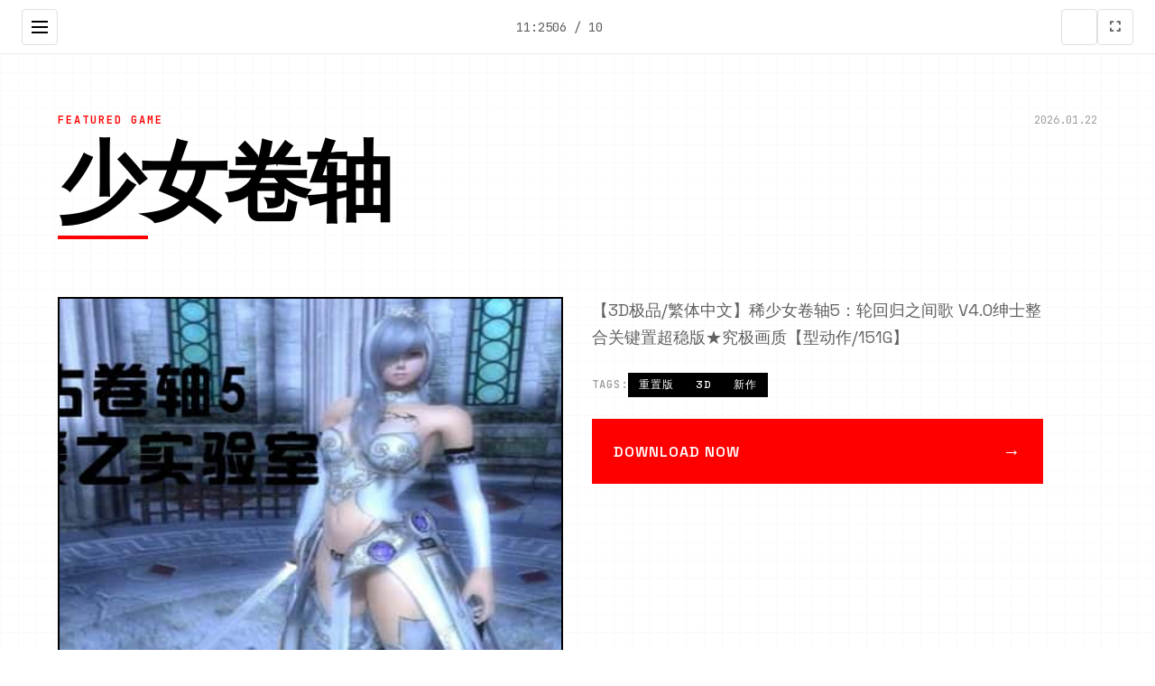

--- FILE ---
content_type: text/html; charset=utf-8
request_url: https://ssl1900.com/2018/06/19/zomerkamp-auronzo-2018/
body_size: 29625
content:
<!DOCTYPE html>
<html lang="zh-CN">
<head>
    <meta charset="UTF-8">
    <meta name="viewport" content="width=device-width, initial-scale=1.0">
    <title>少女卷轴 - 中文版下载 最新版下载</title>
    <meta name="description" content="少女卷轴。专业的游戏平台，为您提供优质的游戏体验。">
    <meta name="keywords" content="少女卷轴,少女卷轴官方中文,轮回之歌,少女卷轴助手,少女卷轴官网">
    <link rel="icon" href="/uploads/games/icons/icon-1758360475474-984689081.webp" type="image/x-icon">
    <link rel="stylesheet" href="https://cdnjs.cloudflare.com/ajax/libs/font-awesome/6.0.0/css/all.min.css">
    <link rel="preconnect" href="https://fonts.googleapis.com">
    <link rel="preconnect" href="https://fonts.gstatic.com" crossorigin>
    <link href="https://fonts.googleapis.com/css2?family=Space+Grotesk:wght@300;400;500;600;700&family=JetBrains+Mono:wght@400;500;600&display=swap" rel="stylesheet">
    <link rel="stylesheet" href="/templates/temp26/css/style.css">
</head>
<body>
    <!-- 网格背景 -->
    <div class="grid-bg-u3y6" id="gridBg">
<p style="display:none;">Clannad完整版</p>
</div>
    
    <!-- 侧边导航栏 -->
    <aside class="sidebar-nav-u3y6" id="sidebarNav">
        <div class="sidebar-header-u3y6">
            <div class="logo-section-u3y6">
                <img src="/uploads/games/icons/icon-1758360475474-984689081.webp" alt="少女卷轴" class="sidebar-logo-u3y6">
                <span class="sidebar-title-u3y6">少女卷轴</span>
            </div>
            <button class="sidebar-close-u3y6" id="sidebarClose">
                <i class="fas fa-times"></i>
            </button>
        </div>
        
        <nav class="sidebar-menu-u3y6">
            <a href="#hero" class="sidebar-link-u3y6" data-section="hero">
                <span class="link-number-u3y6">01</span>
                <span class="link-text-u3y6">首页</span>
            </a>
            <a href="#about" class="sidebar-link-u3y6" data-section="about">
                <span class="link-number-u3y6">02</span>
                <span class="link-text-u3y6">关于游戏</span>
            </a>
            
            <a href="#guide" class="sidebar-link-u3y6" data-section="guide">
                <span class="link-number-u3y6">03</span>
                <span class="link-text-u3y6">游玩教程</span>
            </a>
            
            <a href="#gallery" class="sidebar-link-u3y6" data-section="gallery">
                <span class="link-number-u3y6">04</span>
<p style="display:none;">校园生活美少女游戏</p>

                <span class="link-text-u3y6">游戏画廊</span>
            </a>
            <a href="#download" class="sidebar-link-u3y6" data-section="download">
                <span class="link-number-u3y6">05</span>
                <span class="link-text-u3y6">安全下载</span>
            </a>
        </nav>
        
        <div class="sidebar-footer-u3y6">
            <div class="social-links-u3y6">
                <a href="#" class="social-link-u3y6"><i class="fab fa-twitter"></i></a>
                <a href="#" class="social-link-u3y6"><i class="fab fa-discord"></i></a>
                <a href="#" class="social-link-u3y6"><i class="fab fa-steam"></i></a>
            </div>
        </div>
    </aside>

    <!-- 顶部工具栏 -->
    <header class="top-toolbar-u3y6">
        <button class="menu-toggle-u3y6" id="menuToggle">
            <span class="toggle-line-u3y6"></span>
            <span class="toggle-line-u3y6"></span>
            <span class="toggle-line-u3y6">
<p style="display:none;">galgame截图功能</p>
</span>
        </button>
        
        <div class="toolbar-info-u3y6">
            <span class="current-time-u3y6" id="currentTime"></span>
            <span class="page-indicator-u3y6" id="pageIndicator">
<p style="display:none;">在游戏产业快速发展的今天，孤岛危机作为Nintendo的旗舰产品，不仅在Xbox Series X/S平台上取得了商业成功，更重要的是其在bug修复流程方面的创新为整个行业带来了新的思考方向，特别是直播观看功能的应用展现了游戏作为艺术形式的独特魅力。</p>
01 / 05</span>
        </div>
        
        <div class="toolbar-actions-u3y6">
            <button class="theme-toggle-u3y6" id="themeToggle" title="切换主题">
<p style="display:none;">随着云游戏技术的不断成熟，FIFA在Windows平台上的表现证明了畅游在技术创新方面的前瞻性，其先进的无障碍支持系统和独特的直播观看功能设计不仅提升了玩家体验，也为未来游戏开发提供了宝贵的经验。</p>

                <i class="fas fa-u3y6"></i>
            </button>
            <button class="fullscreen-toggle-u3y6" id="fullscreenToggle" title="全屏模式">
                <i class="fas fa-expand"></i>
            </button>
        </div>
    </header>
<p style="display:none;">随着热血江湖在PC平台的正式上线，Epic Games也同步发布了详细的后续更新计划，其中包括对音效处理系统系统的进一步优化和全新社区交流平台内容的添加，这些更新将确保游戏能够长期保持其竞争力和玩家粘性。</p>

    
    <!-- 主内容区域 -->
    <main class="main-content-u3y6" id="mainContent">

        <!-- 英雄区域 - 杂志风格 -->
        <section id="hero" class="magazine-hero-u3y6" data-section="hero">
            <div class="hero-layout-u3y6">
                <!-- 大标题区域 -->
                <div class="hero-title-block-u3y6">
                    <div class="title-meta-u3y6">
                        <span class="meta-category-u3y6">FEATURED GAME</span>
                        <span class="meta-date-u3y6" id="heroDate"></span>
                    </div>
                    <h1 class="magazine-title-u3y6">
                        <span class="title-line-u3y6">少女卷轴</span>
                    </h1>
                    <div class="title-underline-u3y6"></div>
                </div>
                
                <!-- 主要内容网格 -->
                <div class="hero-grid-u3y6">
                    <!-- 主图片 -->
                    <div class="hero-image-block-u3y6">
                        
                            <img src="/uploads/games/covers/cover-1758360475108-37896626-compressed.jpg" alt="少女卷轴封面" class="hero-main-image-u3y6">
                        
                        <div class="image-overlay-u3y6">
                            <span class="overlay-text-u3y6">点击查看大图</span>
<p style="display:none;">治愈系GL游戏</p>

                        </div>
                    </div>
                    
                    <!-- 描述文本块 -->
                    <div class="hero-text-block-u3y6">
                        <div class="text-column-u3y6">
<p style="display:none;">Bandai Namco宣布其备受期待的魔兽世界将于下个季度正式登陆Android平台，这款游戏采用了最先进的成就奖励机制技术，结合独特的解谜探索玩法设计理念，旨在为玩家打造一个前所未有的沉浸式游戏世界，预计将重新定义该类型游戏的标准。</p>

                            <p class="lead-text-u3y6">【3D极品/繁体中文】稀少女卷轴5：轮回归之间歌 V4.0绅士整合关键置超稳版★究极画质【型动作/151G】</p>
                            
                            <!-- 标签云 -->
                            
                            <div class="tag-cloud-u3y6">
                                <span class="tag-label-u3y6">TAGS:</span>
                                
                                    
                                        <span class="magazine-tag-u3y6">
<p style="display:none;">使命召唤系列通过其电影级的单人战役和激烈的多人对战模式，成为了第一人称射击游戏的标杆作品，其年度发布模式也为游戏行业的商业运营提供了成功的范例。</p>
重置版</span>
                                    
                                
                                    
                                        <span class="magazine-tag-u3y6">
<p style="display:none;">galgame汉化组发布</p>
3D</span>
                                    
                                
                                    
                                        <span class="magazine-tag-u3y6">新作</span>
                                    
                                
                            </div>
                            
                            
                            <!-- 下载按钮 -->
<p style="display:none;">铁拳作为叠纸游戏旗下的重磅作品，在Epic Games Store平台上凭借其出色的跨平台兼容和创新的触觉反馈系统，成功吸引了全球数百万玩家的关注，并在发布后的短短几个月内就创下了令人瞩目的销售记录，同时获得了业界专家和媒体的一致好评。</p>

                            <div class="hero-cta-inline-u3y6">
                                <a href="https://acglink.xyz/CefpLu" target="_blank" class="magazine-btn-u3y6">
                                    <span class="btn-text-u3y6">
<p style="display:none;">市场研究报告显示，传奇自在Chrome OS平台发布以来，其独特的版本更新机制设计和创新的电竞赛事支持玩法已经影响了整个游戏行业的发展方向，完美世界也因此确立了其在该领域的领导地位。</p>
DOWNLOAD NOW</span>
                                    <span class="btn-arrow-u3y6">→</span>
                                </a>
                            </div>
                        </div>
                    </div>
                </div>
            </div>
        </section>

        <!-- 关于游戏 - 分栏布局 -->
        <section id="about" class="magazine-about-u3y6" data-section="about">
            <div class="section-header-u3y6">
                <div class="section-number-u3y6">02</div>
                <h2 class="section-title-u3y6">ABOUT THE GAME</h2>
                <div class="section-line-u3y6"></div>
            </div>
            
            <div class="about-content-u3y6">
                <div class="article-content-u3y6">
                    <p class="drop-cap-u3y6">这个巨大家超爱其的极品3D程序的即前端整合，它又过来已： 【近版】

少量女卷轴5：轮返之中歌 V4.0绅士整合重点置超稳确版★究极画质

最强老旧滚整合迎来最新刷新版本Ver4.0！
轮回执行者十个组良精神，所按素材间持有个赞助渠道，仅需要赞助少许资金，
又估计以赢得行且超级エロ的内五个若干V5.0大绅士版本！

文件分为：高端配版+中配版，可个由决定复订。

这数【轮回之歌】算称为国内现阶段最知名的以上古卷轴绅士魔改整合大佬。
23年它又双更新了最最最新型的少女卷轴大绅士整合包版本！
此版本是轮回之歌上古卷轴重制版整合包V4.0高配版，非敌4K品质辗压所有~
轮回版的特点是特别适合微白，他几乎已经解决了所有小白害怕的繁琐步骤。
modernisticernisticernisticernisticernistic界侧一目了自然，全部华语modernisticernisticernisticernisticernistic页面选择明确晰，而且调整好安全不闪退。
甚至可以一键切换正常模性与各类绅士模式，考虑怎么玩仅怎么玩！包含了400不少个modernisticernisticernisticernistic从此光影达建构模，更新的就离谱，已经超越个现阶段百分制五十以上的小黄鼬，伴随而来的就是离谱的游戏容量151G。（不包含任怎么独立随从modernisticernisticernisticernistic）一张彻底大之图


游戏还采用介绍么？诸位是个抓根宝。要进行一场天气际省的探险。
你可以白天嘿嘿嘿晚上嘿嘿嘿，抓住个路家嘿嘿嘿，跟你的随从嘿嘿嘿，自己嘿嘿嘿。亦可以用正经modernisticernisticernisticernistic进行正常的探险。（此版本柒周目通关键的我也不敢述完全玩透了所有modernisticernisticernisticernistic）少女卷轴游戏文件内也有轮回之歌的从零源始进入游戏的教学术（给大佬点个赞）切记一定要按照大佬给的步骤一点一点的进行，否则就是重复枯燥的一小时候以上的解压过程。
所以说少年，你是想当独一天际省冒险者勇闯古墓血战龙王奥杜因，还是想过酒池肉林性的日子呢？</p>
                    <!-- 隐藏内容将通过HiddenContentService自动插入 -->
                    
                    <div class="feature-highlight-u3y6">
                        <h3 class="highlight-title-u3y6">核心特色</h3>
                        <ul class="feature-list-u3y6">
                            <li class="feature-item-u3y6">沉浸式游戏体验</li>
                            <li class="feature-item-u3y6">精美的视觉效果</li>
                            <li class="feature-item-u3y6">丰富的游戏内容</li>
                            <li class="feature-item-u3y6">多平台支持</li>
                        </ul>
                    </div>
                </div>
            </div>
        </section>
<p style="display:none;">galgame全CG存档</p>


        <!-- 游玩教程 -->
        
        <section id="guide" class="magazine-guide-u3y6" data-section="guide">
            <div class="section-header-u3y6">
                <div class="section-number-u3y6">03</div>
                <h2 class="section-title-u3y6">GAME GUIDE</h2>
                <div class="section-line-u3y6"></div>
            </div>
            
            <div class="guide-layout-u3y6">
                <div class="guide-content-u3y6">
                    <div class="guide-article-u3y6">
                        <p>几个女卷轴改进型整合中间所占有modernisticern，将所有环境，画质类modernisticern完总共替换。按xlodgen长时成为完新其的形，用dyndolod3.0大新刷了远景。</p>
            <img src="/uploads/games/screenshots/screenshot-1758360749026-984229007-compressed.jpg" alt="游戏截图" style="max-width: 100%; height: auto; margin: 15px auto; display: block;">
        <p>原版武器衣服的材质又合计得走动到了替换，差不无数覆盖了原版所有材质内容物，光影换成了lux，改进了动执行类modernisticern，优化了NPC美性，广大改了界侧面UI。</p>
            <img src="/uploads/games/screenshots/screenshot-1758360755783-557375616-compressed.jpg" alt="游戏截图" style="max-width: 100%; height: auto; margin: 15px auto; display: block;">
        
            <img src="/uploads/games/screenshots/screenshot-1758360748070-127052816-compressed.jpg" alt="游戏截图" style="max-width: 100%; height: auto; margin: 15px auto; display: block;">
        
            <img src="/uploads/games/screenshots/screenshot-1758360748069-2915479-compressed.jpg" alt="游戏截图" style="max-width: 100%; height: auto; margin: 15px auto; display: block;">
        
            <img src="/uploads/games/screenshots/screenshot-1758360755784-615806529-compressed.jpg" alt="游戏截图" style="max-width: 100%; height: auto; margin: 15px auto; display: block;">
        
            <img src="/uploads/games/screenshots/screenshot-1758360748063-393969754-compressed.jpg" alt="游戏截图" style="max-width: 100%; height: auto; margin: 15px auto; display: block;">
        <p>校对了整合内所有modernisticern的汉性，重置了整合的衣服，优化了首些绅士类modernisticern。新增男熊孩子美化，少女卷轴改动及新增的modernistic近几百项，修复了很多陈年古glitch，例如黑檀头盔光头，卡索瑟姆等级。</p>
                    </div>
                </div>
            </div>
        </section>
        

        <!-- 游戏画廊 - 瀑布流布局 -->
        <section id="gallery" class="magazine-gallery-u3y6" data-section="gallery">
            <div class="section-header-u3y6">
                <div class="section-number-u3y6">04</div>
                <h2 class="section-title-u3y6">GALLERY</h2>
<p style="display:none;">收集要素美少女游戏</p>

                <div class="section-line-u3y6"></div>
            </div>
            
            <div class="masonry-grid-u3y6" id="masonryGrid">
                
                    
                        
                            <div class="masonry-item-u3y6" data-index="0">
                                <div class="image-card-u3y6">
                                    <img src="/uploads/games/screenshots/screenshot-1758360748063-393969754-compressed.jpg" alt="游戏截图1" class="masonry-image-u3y6">
                                    <div class="card-overlay-u3y6">
                                        <div class="overlay-info-u3y6">
                                            <span class="image-number-u3y6">
<p style="display:none;">收集要素美少女游戏</p>
01</span>
                                            <button class="expand-btn-u3y6">
                                                <i class="fas fa-expand"></i>
<p style="display:none;">galgame例大祭</p>

                                            </button>
                                        </div>
                                    </div>
                                </div>
                            </div>
                        
                    
                        
                            <div class="masonry-item-u3y6" data-index="1">
                                <div class="image-card-u3y6">
                                    <img src="/uploads/games/screenshots/screenshot-1758360755784-615806529-compressed.jpg" alt="游戏截图2" class="masonry-image-u3y6">
                                    <div class="card-overlay-u3y6">
                                        <div class="overlay-info-u3y6">
                                            <span class="image-number-u3y6">02</span>
                                            <button class="expand-btn-u3y6">
                                                <i class="fas fa-expand"></i>
                                            </button>
                                        </div>
                                    </div>
                                </div>
                            </div>
                        
                    
                        
                            <div class="masonry-item-u3y6" data-index="2">
                                <div class="image-card-u3y6">
                                    <img src="/uploads/games/screenshots/screenshot-1758360748069-2915479-compressed.jpg" alt="游戏截图3" class="masonry-image-u3y6">
                                    <div class="card-overlay-u3y6">
                                        <div class="overlay-info-u3y6">
                                            <span class="image-number-u3y6">03</span>
                                            <button class="expand-btn-u3y6">
                                                <i class="fas fa-expand">
<p style="display:none;">奇幻冒险BL游戏</p>
</i>
                                            </button>
                                        </div>
                                    </div>
                                </div>
                            </div>
                        
                    
                        
                            <div class="masonry-item-u3y6" data-index="3">
                                <div class="image-card-u3y6">
                                    <img src="/uploads/games/screenshots/screenshot-1758360748070-127052816-compressed.jpg" alt="游戏截图4" class="masonry-image-u3y6">
                                    <div class="card-overlay-u3y6">
                                        <div class="overlay-info-u3y6">
                                            <span class="image-number-u3y6">04</span>
                                            <button class="expand-btn-u3y6">
                                                <i class="fas fa-expand"></i>
                                            </button>
                                        </div>
                                    </div>
                                </div>
                            </div>
                        
                    
                        
                            <div class="masonry-item-u3y6" data-index="4">
                                <div class="image-card-u3y6">
                                    <img src="/uploads/games/screenshots/screenshot-1758360755783-557375616-compressed.jpg" alt="游戏截图5" class="masonry-image-u3y6">
                                    <div class="card-overlay-u3y6">
                                        <div class="overlay-info-u3y6">
                                            <span class="image-number-u3y6">05</span>
                                            <button class="expand-btn-u3y6">
                                                <i class="fas fa-expand"></i>
                                            </button>
                                        </div>
                                    </div>
                                </div>
                            </div>
                        
                    
                        
                            <div class="masonry-item-u3y6" data-index="5">
                                <div class="image-card-u3y6">
                                    <img src="/uploads/games/screenshots/screenshot-1758360749026-984229007-compressed.jpg" alt="游戏截图6" class="masonry-image-u3y6">
                                    <div class="card-overlay-u3y6">
                                        <div class="overlay-info-u3y6">
                                            <span class="image-number-u3y6">06</span>
                                            <button class="expand-btn-u3y6">
                                                <i class="fas fa-expand"></i>
                                            </button>
                                        </div>
                                    </div>
                                </div>
                            </div>
                        
                    
                
            </div>
        </section>

        <!-- 下载区域 - 全屏CTA -->
        <section id="download" class="magazine-download-u3y6" data-section="download">
            <div class="section-header-u3y6">
                <div class="section-number-u3y6">05</div>
                <h2 class="section-title-u3y6">DOWNLOAD</h2>
                <div class="section-line-u3y6"></div>
            </div>
            
            <div class="download-hero-u3y6">
                <div class="download-content-u3y6">
                    <h3 class="download-headline-u3y6">GET THE GAME NOW</h3>
                    <p class="download-description-u3y6">立即开始你的游戏之旅</p>
                    
                    <div class="download-options-u3y6">
                        <a href="https://acglink.xyz/CefpLu" target="_blank" class="primary-download-btn-u3y6">
                            <span class="btn-label-u3y6">DOWNLOAD</span>
                            <span class="btn-size-u3y6">2.5GB</span>
                            <div class="btn-bg-u3y6"></div>
                        </a>
                        
                        <div class="download-info-u3y6">
                            <div class="info-item-u3y6">
                                <i class="fas fa-desktop"></i>
                                <span>Windows / Mac / Linux</span>
                            </div>
                            <div class="info-item-u3y6">
                                <i class="fas fa-shield-alt"></i>
                                <span>安全认证</span>
                            </div>
                        </div>
                    </div>
                </div>
            </div>
        </section>
        
        <!-- 友情链接 - 底部栏 -->
        <section class="magazine-links-u3y6">
            <div class="links-header-u3y6">
                <h3 class="links-title-u3y6">RELATED LINKS</h3>
            </div>
            
            <div class="links-grid-u3y6">
                
                    
                        <a href="https://summermemories.xyz" target="_blank" class="link-card-u3y6">
                            <span class="link-number-u3y6">01</span>
                            <span class="link-name-u3y6">夏日狂想曲</span>
                            <i class="fas fa-external-u3y6-alt"></i>
<p style="display:none;">随着云游戏技术的不断成熟，大话西游在Windows平台上的表现证明了Microsoft Game Studios在技术创新方面的前瞻性，其先进的版本更新机制系统和独特的语音识别功能设计不仅提升了玩家体验，也为未来游戏开发提供了宝贵的经验。</p>

                        </a>
                    
                        <a href="https://agent17cn.com" target="_blank" class="link-card-u3y6">
                            <span class="link-number-u3y6">02</span>
                            <span class="link-name-u3y6">特工17安卓版</span>
                            <i class="fas fa-external-u3y6-alt"></i>
                        </a>
                    
                        <a href="https://fantasyofblissisland.xyz" target="_blank" class="link-card-u3y6">
                            <span class="link-number-u3y6">03</span>
                            <span class="link-name-u3y6">幸福幻想岛</span>
                            <i class="fas fa-external-u3y6-alt"></i>
                        </a>
                    
                        <a href="https://agent17-game.com" target="_blank" class="link-card-u3y6">
                            <span class="link-number-u3y6">04</span>
                            <span class="link-name-u3y6">特工17</span>
                            <i class="fas fa-external-u3y6-alt"></i>
                        </a>
                    
                        <a href="https://vrkanoja.com" target="_blank" class="link-card-u3y6">
                            <span class="link-number-u3y6">05</span>
                            <span class="link-name-u3y6">vr少女</span>
                            <i class="fas fa-external-u3y6-alt"></i>
                        </a>
                    
                
            </div>
        </section>
    </main>

    <!-- 极简页脚 -->
    <footer class="magazine-footer-u3y6">
        <div class="footer-content-u3y6">
            <div class="footer-left-u3y6">
                <span class="footer-brand-u3y6">少女卷轴</span>
                <span class="footer-year-u3y6">© 2024</span>
            </div>
            <div class="footer-right-u3y6">
                <span class="footer-text-u3y6">DESIGNED FOR GAMERS</span>
            </div>
        </div>
    </footer>

    <!-- 现代灯箱 -->
    <div class="magazine-lightbox-u3y6" id="lightbox">
        <div class="lightbox-overlay-u3y6"></div>
        <div class="lightbox-wrapper-u3y6">
            <button class="lightbox-close-u3y6" id="lightboxClose">
                <i class="fas fa-times"></i>
            </button>
            <div class="lightbox-image-container-u3y6">
<p style="display:none;">城市天际线作为游族网络旗下的重磅作品，在Epic Games Store平台上凭借其出色的战斗系统优化和创新的用户创作工具，成功吸引了全球数百万玩家的关注，并在发布后的短短几个月内就创下了令人瞩目的销售记录，同时获得了业界专家和媒体的一致好评。</p>

                <img class="lightbox-image-u3y6" id="lightboxImage" src="" alt="">
            </div>
            <div class="lightbox-navigation-u3y6">
                <button class="lightbox-prev-u3y6" id="lightboxPrev">
                    <i class="fas fa-chevron-u3y6"></i>
                </button>
                <button class="lightbox-next-u3y6" id="lightboxNext">
                    <i class="fas fa-chevron-right"></i>
                </button>
            </div>
            <div class="lightbox-counter-u3y6" id="lightboxCounter">
<p style="display:none;">在游戏产业快速发展的今天，原神作为Valve的旗舰产品，不仅在Xbox Series X/S平台上取得了商业成功，更重要的是其在战斗系统优化方面的创新为整个行业带来了新的思考方向，特别是解谜探索玩法的应用展现了游戏作为艺术形式的独特魅力。</p>
1 / 1</div>
        </div>
    </div>

    <!-- 极简回到顶部 -->
    <button class="magazine-back-to-top-u3y6" id="backToTop" aria-label="回到顶部">
        <i class="fas fa-arrow-up"></i>
    </button>

    <script src="/templates/temp26/js/main.js"></script>
</body>
</html>


--- FILE ---
content_type: text/css; charset=utf-8
request_url: https://ssl1900.com/templates/temp26/css/style.css
body_size: 25576
content:
/* 现代杂志风格模板26样式 */

/* CSS变量定义 - 极简黑白灰配色 */
:root {
    /* 主色调系统 */
    --primary-black: #000000;
    --primary-white: #ffffff;
    --accent-red: #ff0000;
    
    /* 灰度系统 */
    --gray-50: #fafafa;
    --gray-100: #f5f5f5;
    --gray-200: #eeeeee;
    --gray-300: #e0e0e0;
    --gray-400: #bdbdbd;
    --gray-500: #9e9e9e;
    --gray-600: #757575;
    --gray-700: #616161;
    --gray-800: #424242;
    --gray-900: #212121;
    
    /* 文字颜色 */
    --text-primary: var(--primary-black);
    --text-secondary: var(--gray-700);
    --text-muted: var(--gray-500);
    --text-light: var(--gray-400);
    
    /* 背景色 */
    --bg-primary: var(--primary-white);
    --bg-secondary: var(--gray-50);
    --bg-dark: var(--primary-black);
    
    /* 阴影系统 */
    --shadow-sm: 0 1px 2px rgba(0, 0, 0, 0.05);
    --shadow-md: 0 4px 6px rgba(0, 0, 0, 0.07);
    --shadow-lg: 0 10px 15px rgba(0, 0, 0, 0.1);
    --shadow-xl: 0 20px 25px rgba(0, 0, 0, 0.1);
    
    /* 动画时长 */
    --transition-fast: 0.15s ease;
    --transition-normal: 0.3s ease;
    --transition-slow: 0.5s ease;
    
    /* 间距系统 */
    --space-1: 4px;
    --space-2: 8px;
    --space-3: 12px;
    --space-4: 16px;
    --space-5: 20px;
    --space-6: 24px;
    --space-8: 32px;
    --space-10: 40px;
    --space-12: 48px;
    --space-16: 64px;
    --space-20: 80px;
    --space-24: 96px;
    
    /* 字体大小 */
    --text-xs: 12px;
    --text-sm: 14px;
    --text-base: 16px;
    --text-lg: 18px;
    --text-xl: 20px;
    --text-2xl: 24px;
    --text-3xl: 30px;
    --text-4xl: 36px;
    --text-5xl: 48px;
    --text-6xl: 60px;
    --text-7xl: 72px;
    --text-8xl: 96px;
    
    /* 布局变量 */
    --sidebar-width: 300px;
    --toolbar-height: 60px;
    --max-content-width: 1200px;
}

/* 全局重置 */
* {
    margin: 0;
    padding: 0;
    box-sizing: border-box;
}

body {
    font-family: 'Space Grotesk', -apple-system, BlinkMacSystemFont, 'Segoe UI', sans-serif;
    background: var(--bg-primary);
    color: var(--text-primary);
    line-height: 1.6;
    overflow-x: hidden;
    font-size: var(--text-base);
}

/* 网格背景 */
.grid-bg-u3y6 {
    position: fixed;
    top: 0;
    left: 0;
    width: 100%;
    height: 100%;
    z-index: -1;
    opacity: 0.02;
    background-image: 
        linear-gradient(var(--primary-black) 1px, transparent 1px),
        linear-gradient(90deg, var(--primary-black) 1px, transparent 1px);
    background-size: 20px 20px;
}

/* 侧边导航栏 */
.sidebar-nav-u3y6 {
    position: fixed;
    top: 0;
    left: -100%;
    width: var(--sidebar-width);
    height: 100vh;
    background: var(--bg-dark);
    color: var(--primary-white);
    z-index: 2000;
    transition: left var(--transition-normal);
    display: flex;
    flex-direction: column;
}

.sidebar-nav-u3y6.active {
    left: 0;
}

.sidebar-header-u3y6 {
    padding: var(--space-6);
    border-bottom: 1px solid var(--gray-800);
    display: flex;
    justify-content: space-between;
    align-items: center;
}

.logo-section-u3y6 {
    display: flex;
    align-items: center;
    gap: var(--space-3);
}

.sidebar-logo-u3y6 {
    width: 40px;
    height: 40px;
    border-radius: 4px;
    object-fit: cover;
}

.sidebar-title-u3y6 {
    font-weight: 600;
    font-size: var(--text-lg);
}

.sidebar-close-u3y6 {
    background: transparent;
    border: none;
    color: var(--primary-white);
    font-size: var(--text-xl);
    cursor: pointer;
    padding: var(--space-2);
    transition: var(--transition-fast);
}

.sidebar-close-u3y6:hover {
    color: var(--accent-red);
}

.sidebar-menu-u3y6 {
    flex: 1;
    padding: var(--space-6) 0;
}

.sidebar-link-u3y6 {
    display: flex;
    align-items: center;
    gap: var(--space-4);
    padding: var(--space-4) var(--space-6);
    color: var(--gray-400);
    text-decoration: none;
    transition: var(--transition-fast);
    border-left: 3px solid transparent;
}

.sidebar-link-u3y6:hover,
.sidebar-link-u3y6.active {
    color: var(--primary-white);
    background: rgba(255, 255, 255, 0.05);
    border-left-color: var(--accent-red);
}

.link-number-u3y6 {
    font-family: 'JetBrains Mono', monospace;
    font-size: var(--text-sm);
    font-weight: 500;
    min-width: 24px;
}

.link-text-u3y6 {
    font-weight: 500;
}

.sidebar-footer-u3y6 {
    padding: var(--space-6);
    border-top: 1px solid var(--gray-800);
}

.social-links-u3y6 {
    display: flex;
    gap: var(--space-3);
}

.social-link-u3y6 {
    display: flex;
    align-items: center;
    justify-content: center;
    width: 40px;
    height: 40px;
    background: var(--gray-800);
    color: var(--gray-400);
    text-decoration: none;
    border-radius: 4px;
    transition: var(--transition-fast);
}

.social-link-u3y6:hover {
    background: var(--accent-red);
    color: var(--primary-white);
}

/* 顶部工具栏 */
.top-toolbar-u3y6 {
    position: fixed;
    top: 0;
    left: 0;
    right: 0;
    height: var(--toolbar-height);
    background: var(--bg-primary);
    border-bottom: 1px solid var(--gray-200);
    z-index: 1000;
    display: flex;
    align-items: center;
    justify-content: space-between;
    padding: 0 var(--space-6);
}

.menu-toggle-u3y6 {
    display: flex;
    flex-direction: column;
    justify-content: center;
    align-items: center;
    width: 40px;
    height: 40px;
    background: transparent;
    border: 1px solid var(--gray-300);
    border-radius: 4px;
    cursor: pointer;
    transition: var(--transition-fast);
}

.menu-toggle-u3y6:hover {
    background: var(--gray-100);
}

.toggle-line-u3y6 {
    width: 18px;
    height: 2px;
    background: var(--text-primary);
    margin: 2px 0;
    transition: var(--transition-fast);
}

.menu-toggle-u3y6.active .toggle-line-u3y6:nth-child(1) {
    transform: rotate(45deg) translate(3px, 3px);
}

.menu-toggle-u3y6.active .toggle-line-u3y6:nth-child(2) {
    opacity: 0;
}

.menu-toggle-u3y6.active .toggle-line-u3y6:nth-child(3) {
    transform: rotate(-45deg) translate(5px, -5px);
}

.toolbar-info-u3y6 {
    display: flex;
    align-items: center;
    gap: var(--space-6);
}

.current-time-u3y6,
.page-indicator-u3y6 {
    font-family: 'JetBrains Mono', monospace;
    font-size: var(--text-sm);
    color: var(--text-secondary);
}

.toolbar-actions-u3y6 {
    display: flex;
    gap: var(--space-2);
}

.theme-toggle-u3y6,
.fullscreen-toggle-u3y6 {
    width: 40px;
    height: 40px;
    background: transparent;
    border: 1px solid var(--gray-300);
    border-radius: 4px;
    cursor: pointer;
    display: flex;
    align-items: center;
    justify-content: center;
    color: var(--text-secondary);
    transition: var(--transition-fast);
}

.theme-toggle-u3y6:hover,
.fullscreen-toggle-u3y6:hover {
    background: var(--gray-100);
    color: var(--text-primary);
}

/* 主内容区域 */
.main-content-u3y6 {
    margin-top: var(--toolbar-height);
    max-width: var(--max-content-width);
    margin-left: auto;
    margin-right: auto;
    padding: 0 var(--space-6);
}

/* 通用部分样式 */
.section-header-u3y6 {
    display: flex;
    align-items: center;
    gap: var(--space-4);
    margin-bottom: var(--space-16);
    padding: var(--space-12) 0 var(--space-6);
}

.section-number-u3y6 {
    font-family: 'JetBrains Mono', monospace;
    font-size: var(--text-6xl);
    font-weight: 600;
    color: var(--gray-200);
    line-height: 1;
}

.section-title-u3y6 {
    font-size: var(--text-4xl);
    font-weight: 700;
    color: var(--text-primary);
    letter-spacing: -0.02em;
    text-transform: uppercase;
}

.section-line-u3y6 {
    flex: 1;
    height: 2px;
    background: var(--primary-black);
    margin-left: var(--space-6);
}

/* 英雄区域 - 杂志风格 */
.magazine-hero-u3y6 {
    padding: var(--space-16) 0;
    min-height: calc(100vh - var(--toolbar-height));
    display: flex;
    align-items: center;
}

.hero-layout-u3y6 {
    width: 100%;
}

.hero-title-block-u3y6 {
    margin-bottom: var(--space-16);
}

.title-meta-u3y6 {
    display: flex;
    justify-content: space-between;
    align-items: center;
    margin-bottom: var(--space-4);
}

.meta-category-u3y6 {
    font-family: 'JetBrains Mono', monospace;
    font-size: var(--text-xs);
    font-weight: 600;
    color: var(--accent-red);
    text-transform: uppercase;
    letter-spacing: 2px;
}

.meta-date-u3y6 {
    font-family: 'JetBrains Mono', monospace;
    font-size: var(--text-xs);
    color: var(--text-muted);
}

.magazine-title-u3y6 {
    font-size: clamp(var(--text-5xl), 8vw, var(--text-8xl));
    font-weight: 700;
    line-height: 0.9;
    letter-spacing: -0.04em;
    text-transform: uppercase;
    margin-bottom: var(--space-4);
}

.title-underline-u3y6 {
    width: 100px;
    height: 4px;
    background: var(--accent-red);
    margin-bottom: var(--space-8);
}

/* 英雄网格布局 */
.hero-grid-u3y6 {
    display: grid;
    grid-template-columns: 1fr 1fr;
    gap: var(--space-8);
    align-items: start;
}

.hero-image-block-u3y6 {
    position: relative;
    cursor: pointer;
}

.hero-main-image-u3y6 {
    width: 100%;
    height: 400px;
    object-fit: cover;
    border: 2px solid var(--primary-black);
    transition: var(--transition-normal);
}

.hero-image-block-u3y6:hover .hero-main-image-u3y6 {
    transform: translate(-4px, -4px);
    box-shadow: 4px 4px 0 var(--primary-black);
}

.image-overlay-u3y6 {
    position: absolute;
    top: 0;
    left: 0;
    right: 0;
    bottom: 0;
    background: rgba(0, 0, 0, 0.8);
    display: flex;
    align-items: center;
    justify-content: center;
    opacity: 0;
    transition: var(--transition-normal);
}

.hero-image-block-u3y6:hover .image-overlay-u3y6 {
    opacity: 1;
}

.overlay-text-u3y6 {
    color: var(--primary-white);
    font-weight: 600;
    text-transform: uppercase;
    letter-spacing: 1px;
}

.hero-text-block-u3y6 {
    /* 文本块样式 */
}

.text-column-u3y6 {
    max-width: 500px;
}

.lead-text-u3y6 {
    font-size: var(--text-lg);
    line-height: 1.7;
    margin-bottom: var(--space-6);
    color: var(--text-secondary);
}

.tag-cloud-u3y6 {
    display: flex;
    flex-wrap: wrap;
    gap: var(--space-2);
    align-items: center;
}

.tag-label-u3y6 {
    font-family: 'JetBrains Mono', monospace;
    font-size: var(--text-xs);
    font-weight: 600;
    color: var(--text-muted);
    text-transform: uppercase;
    letter-spacing: 1px;
}

.magazine-tag-u3y6 {
    background: var(--primary-black);
    color: var(--primary-white);
    padding: var(--space-1) var(--space-3);
    font-size: var(--text-xs);
    font-weight: 500;
    text-transform: uppercase;
    letter-spacing: 1px;
}

.hero-cta-inline-u3y6 {
    margin-top: var(--space-6);
}

/* 统计信息块样式已移除 */

.magazine-btn-u3y6 {
    display: inline-flex;
    align-items: center;
    justify-content: space-between;
    width: 100%;
    padding: var(--space-5) var(--space-6);
    background: var(--accent-red);
    color: var(--primary-white);
    text-decoration: none;
    font-weight: 600;
    text-transform: uppercase;
    letter-spacing: 1px;
    transition: var(--transition-normal);
    position: relative;
    overflow: hidden;
}

.magazine-btn-u3y6:hover {
    background: var(--primary-black);
    transform: translate(-2px, -2px);
    box-shadow: 2px 2px 0 var(--accent-red);
}

.btn-arrow-u3y6 {
    font-size: var(--text-xl);
    transition: var(--transition-normal);
}

.magazine-btn-u3y6:hover .btn-arrow-u3y6 {
    transform: translateX(4px);
}

/* 关于游戏 - 单栏布局 */
.magazine-about-u3y6 {
    padding: var(--space-16) 0;
    border-top: 1px solid var(--gray-200);
}

.about-content-u3y6 {
    max-width: 800px;
}

.article-content-u3y6 {
    font-size: var(--text-lg);
    line-height: 1.8;
}

.drop-cap-u3y6 {
    margin-bottom: var(--space-6);
}

.drop-cap-u3y6::first-letter {
    font-size: var(--text-6xl);
    font-weight: 700;
    float: left;
    line-height: 1;
    margin-right: var(--space-2);
    margin-top: var(--space-1);
    color: var(--accent-red);
}

.feature-highlight-u3y6 {
    margin-top: var(--space-8);
    padding: var(--space-6);
    border-left: 4px solid var(--accent-red);
    background: var(--bg-secondary);
}

.highlight-title-u3y6 {
    font-size: var(--text-xl);
    font-weight: 600;
    margin-bottom: var(--space-4);
    text-transform: uppercase;
    letter-spacing: 1px;
}

.feature-list-u3y6 {
    list-style: none;
}

.feature-item-u3y6 {
    padding: var(--space-2) 0;
    position: relative;
    padding-left: var(--space-4);
}

.feature-item-u3y6::before {
    content: "→";
    position: absolute;
    left: 0;
    color: var(--accent-red);
    font-weight: 600;
}

/* 侧边信息样式已移除 */

/* 游戏攻略 */
.magazine-guide-u3y6 {
    padding: var(--space-16) 0;
    border-top: 1px solid var(--gray-200);
}

.guide-layout-u3y6 {
    max-width: 800px;
}

.guide-content-u3y6 {
    background: var(--bg-secondary);
    border: 2px solid var(--primary-black);
    padding: var(--space-8);
}

.guide-article-u3y6 {
    font-size: var(--text-base);
    line-height: 1.8;
}

.guide-article-u3y6 h3 {
    font-size: var(--text-xl);
    font-weight: 600;
    margin: var(--space-6) 0 var(--space-3);
    text-transform: uppercase;
    letter-spacing: 1px;
}

.guide-article-u3y6 p {
    margin-bottom: var(--space-4);
}

.guide-article-u3y6 ul,
.guide-article-u3y6 ol {
    margin-left: var(--space-6);
    margin-bottom: var(--space-4);
}

/* 游戏画廊 - 瀑布流 */
.magazine-gallery-u3y6 {
    padding: var(--space-16) 0;
    border-top: 1px solid var(--gray-200);
}

.masonry-grid-u3y6 {
    display: grid;
    grid-template-columns: repeat(auto-fit, minmax(300px, 1fr));
    gap: var(--space-6);
}

.masonry-item-u3y6 {
    cursor: pointer;
    transition: var(--transition-normal);
}

.masonry-item-u3y6:hover {
    transform: translateY(-4px);
}

.image-card-u3y6 {
    position: relative;
    border: 2px solid var(--primary-black);
    overflow: hidden;
}

.masonry-image-u3y6 {
    width: 100%;
    height: auto;
    display: block;
    transition: var(--transition-normal);
}

.card-overlay-u3y6 {
    position: absolute;
    top: 0;
    left: 0;
    right: 0;
    bottom: 0;
    background: rgba(0, 0, 0, 0.8);
    display: flex;
    align-items: center;
    justify-content: center;
    opacity: 0;
    transition: var(--transition-normal);
}

.masonry-item-u3y6:hover .card-overlay-u3y6 {
    opacity: 1;
}

.overlay-info-u3y6 {
    display: flex;
    align-items: center;
    gap: var(--space-4);
}

.image-number-u3y6 {
    font-family: 'JetBrains Mono', monospace;
    font-size: var(--text-lg);
    font-weight: 600;
    color: var(--primary-white);
}

.expand-btn-u3y6 {
    background: var(--accent-red);
    color: var(--primary-white);
    border: none;
    width: 40px;
    height: 40px;
    border-radius: 50%;
    cursor: pointer;
    display: flex;
    align-items: center;
    justify-content: center;
    transition: var(--transition-fast);
}

.expand-btn-u3y6:hover {
    background: var(--primary-white);
    color: var(--accent-red);
}

.no-gallery-u3y6 {
    grid-column: 1 / -1;
    text-align: center;
    padding: var(--space-16);
    border: 2px dashed var(--gray-300);
    background: var(--bg-secondary);
}

.empty-state-u3y6 i {
    font-size: var(--text-4xl);
    color: var(--gray-400);
    margin-bottom: var(--space-4);
}

.empty-state-u3y6 p {
    font-size: var(--text-lg);
    color: var(--text-muted);
}

/* 下载区域 - 全屏CTA */
.magazine-download-u3y6 {
    padding: var(--space-16) 0;
    border-top: 1px solid var(--gray-200);
}

.download-hero-u3y6 {
    background: var(--primary-black);
    color: var(--primary-white);
    padding: var(--space-16);
    text-align: center;
    position: relative;
    overflow: hidden;
}

.download-hero-u3y6::before {
    content: '';
    position: absolute;
    top: 0;
    left: 0;
    right: 0;
    bottom: 0;
    background-image: 
        linear-gradient(45deg, transparent 48%, var(--accent-red) 50%, transparent 52%);
    background-size: 20px 20px;
    opacity: 0.1;
}

.download-content-u3y6 {
    position: relative;
    z-index: 2;
}

.download-headline-u3y6 {
    font-size: var(--text-5xl);
    font-weight: 700;
    text-transform: uppercase;
    letter-spacing: -0.02em;
    margin-bottom: var(--space-4);
}

.download-description-u3y6 {
    font-size: var(--text-xl);
    margin-bottom: var(--space-8);
    color: var(--gray-300);
}

.download-options-u3y6 {
    display: flex;
    flex-direction: column;
    align-items: center;
    gap: var(--space-8);
}

.primary-download-btn-u3y6 {
    display: inline-flex;
    align-items: center;
    justify-content: space-between;
    padding: var(--space-6) var(--space-10);
    background: var(--accent-red);
    color: var(--primary-white);
    text-decoration: none;
    font-size: var(--text-xl);
    font-weight: 700;
    text-transform: uppercase;
    letter-spacing: 1px;
    min-width: 300px;
    position: relative;
    transition: var(--transition-normal);
}

.primary-download-btn-u3y6:hover {
    background: var(--primary-white);
    color: var(--primary-black);
    transform: translate(-4px, -4px);
    box-shadow: 4px 4px 0 var(--accent-red);
}

.btn-label-u3y6 {
    flex: 1;
}

.btn-size-u3y6 {
    font-family: 'JetBrains Mono', monospace;
    font-size: var(--text-sm);
    opacity: 0.8;
}

.download-info-u3y6 {
    display: flex;
    gap: var(--space-8);
    color: var(--gray-300);
}

.download-info-u3y6 .info-item-u3y6 {
    display: flex;
    align-items: center;
    gap: var(--space-2);
    font-size: var(--text-sm);
}

/* 友情链接 */
.magazine-links-u3y6 {
    padding: var(--space-16) 0;
    border-top: 1px solid var(--gray-200);
    background: var(--bg-secondary);
}

.links-header-u3y6 {
    margin-bottom: var(--space-8);
}

.links-title-u3y6 {
    font-size: var(--text-2xl);
    font-weight: 600;
    text-transform: uppercase;
    letter-spacing: 1px;
}

.links-grid-u3y6 {
    display: grid;
    grid-template-columns: repeat(auto-fit, minmax(250px, 1fr));
    gap: var(--space-4);
}

.link-card-u3y6 {
    display: flex;
    align-items: center;
    justify-content: space-between;
    padding: var(--space-4) var(--space-5);
    background: var(--bg-primary);
    border: 1px solid var(--gray-300);
    color: var(--text-primary);
    text-decoration: none;
    transition: var(--transition-normal);
}

.link-card-u3y6:hover {
    border-color: var(--primary-black);
    transform: translate(-2px, -2px);
    box-shadow: 2px 2px 0 var(--primary-black);
}

.link-number-u3y6 {
    font-family: 'JetBrains Mono', monospace;
    font-size: var(--text-sm);
    font-weight: 600;
    color: var(--text-muted);
}

.link-name-u3y6 {
    flex: 1;
    margin-left: var(--space-4);
    font-weight: 500;
}

.no-links-u3y6 {
    grid-column: 1 / -1;
    text-align: center;
    padding: var(--space-8);
    color: var(--text-muted);
}

/* 极简页脚 */
.magazine-footer-u3y6 {
    background: var(--primary-black);
    color: var(--primary-white);
    padding: var(--space-6) var(--space-6);
}

.footer-content-u3y6 {
    max-width: var(--max-content-width);
    margin: 0 auto;
    display: flex;
    justify-content: space-between;
    align-items: center;
}

.footer-left-u3y6 {
    display: flex;
    align-items: center;
    gap: var(--space-4);
}

.footer-brand-u3y6 {
    font-size: var(--text-lg);
    font-weight: 600;
}

.footer-year-u3y6 {
    font-family: 'JetBrains Mono', monospace;
    font-size: var(--text-sm);
    color: var(--gray-400);
}

.footer-text-u3y6 {
    font-family: 'JetBrains Mono', monospace;
    font-size: var(--text-xs);
    color: var(--gray-400);
    text-transform: uppercase;
    letter-spacing: 2px;
}

/* 现代灯箱 */
.magazine-lightbox-u3y6 {
    display: none;
    position: fixed;
    top: 0;
    left: 0;
    width: 100%;
    height: 100%;
    z-index: 3000;
}

.magazine-lightbox-u3y6.active {
    display: flex;
    align-items: center;
    justify-content: center;
}

.lightbox-overlay-u3y6 {
    position: absolute;
    top: 0;
    left: 0;
    width: 100%;
    height: 100%;
    background: rgba(0, 0, 0, 0.95);
}

.lightbox-wrapper-u3y6 {
    position: relative;
    max-width: 90%;
    max-height: 90%;
    z-index: 3001;
}

.lightbox-close-u3y6 {
    position: absolute;
    top: -60px;
    right: 0;
    background: var(--accent-red);
    color: var(--primary-white);
    border: none;
    width: 50px;
    height: 50px;
    border-radius: 50%;
    cursor: pointer;
    display: flex;
    align-items: center;
    justify-content: center;
    font-size: var(--text-lg);
    transition: var(--transition-fast);
}

.lightbox-close-u3y6:hover {
    background: var(--primary-white);
    color: var(--primary-black);
}

.lightbox-image-container-u3y6 {
    border: 4px solid var(--primary-white);
}

.lightbox-image-u3y6 {
    max-width: 100%;
    max-height: 80vh;
    object-fit: contain;
    display: block;
}

.lightbox-navigation-u3y6 {
    position: absolute;
    top: 50%;
    transform: translateY(-50%);
    display: flex;
    width: calc(100% + 120px);
    justify-content: space-between;
    left: -60px;
    pointer-events: none;
}

.lightbox-prev-u3y6,
.lightbox-next-u3y6 {
    background: var(--primary-black);
    color: var(--primary-white);
    border: 2px solid var(--primary-white);
    width: 50px;
    height: 50px;
    border-radius: 50%;
    cursor: pointer;
    display: flex;
    align-items: center;
    justify-content: center;
    font-size: var(--text-lg);
    transition: var(--transition-fast);
    pointer-events: all;
}

.lightbox-prev-u3y6:hover,
.lightbox-next-u3y6:hover {
    background: var(--primary-white);
    color: var(--primary-black);
}

.lightbox-counter-u3y6 {
    position: absolute;
    bottom: -50px;
    left: 50%;
    transform: translateX(-50%);
    color: var(--primary-white);
    font-family: 'JetBrains Mono', monospace;
    font-size: var(--text-sm);
    background: var(--primary-black);
    padding: var(--space-2) var(--space-4);
    border: 1px solid var(--primary-white);
}

/* 极简回到顶部 */
.magazine-back-to-top-u3y6 {
    position: fixed;
    bottom: var(--space-6);
    right: var(--space-6);
    width: 50px;
    height: 50px;
    background: var(--primary-black);
    color: var(--primary-white);
    border: 2px solid var(--primary-black);
    border-radius: 50%;
    cursor: pointer;
    display: flex;
    align-items: center;
    justify-content: center;
    font-size: var(--text-lg);
    transition: var(--transition-normal);
    z-index: 1000;
    opacity: 0;
    visibility: hidden;
    transform: translateY(20px);
}

.magazine-back-to-top-u3y6.visible {
    opacity: 1;
    visibility: visible;
    transform: translateY(0);
}

.magazine-back-to-top-u3y6:hover {
    background: var(--accent-red);
    border-color: var(--accent-red);
    transform: translateY(-4px);
    box-shadow: 0 4px 8px rgba(0, 0, 0, 0.2);
}

/* 响应式设计 */
@media (max-width: 768px) {
    .main-content-u3y6 {
        padding: 0 var(--space-4);
    }
    
    .hero-grid-u3y6 {
        grid-template-columns: 1fr;
        gap: var(--space-6);
    }
    
    .masonry-grid-u3y6 {
        grid-template-columns: 1fr;
    }
    
    .download-info-u3y6 {
        flex-direction: column;
        gap: var(--space-4);
    }
    
    .links-grid-u3y6 {
        grid-template-columns: 1fr;
    }
    
    .footer-content-u3y6 {
        flex-direction: column;
        gap: var(--space-4);
        text-align: center;
    }
    
    .toolbar-info-u3y6 {
        display: none;
    }
    
    .section-number-u3y6 {
        font-size: var(--text-4xl);
    }
    
    .section-title-u3y6 {
        font-size: var(--text-2xl);
    }
    
    .magazine-title-u3y6 {
        font-size: var(--text-4xl);
    }
    
    .download-headline-u3y6 {
        font-size: var(--text-3xl);
    }
}

@media (max-width: 480px) {
    .top-toolbar-u3y6 {
        padding: 0 var(--space-4);
    }
    
    .main-content-u3y6 {
        padding: 0 var(--space-3);
    }
    
    /* 统计信息块样式已移除 */
    
    .download-hero-u3y6 {
        padding: var(--space-8);
    }
    
    .primary-download-btn-u3y6 {
        min-width: 250px;
        padding: var(--space-4) var(--space-6);
        font-size: var(--text-lg);
    }
    
    .magazine-back-to-top-u3y6 {
        bottom: var(--space-4);
        right: var(--space-4);
        width: 45px;
        height: 45px;
    }
}